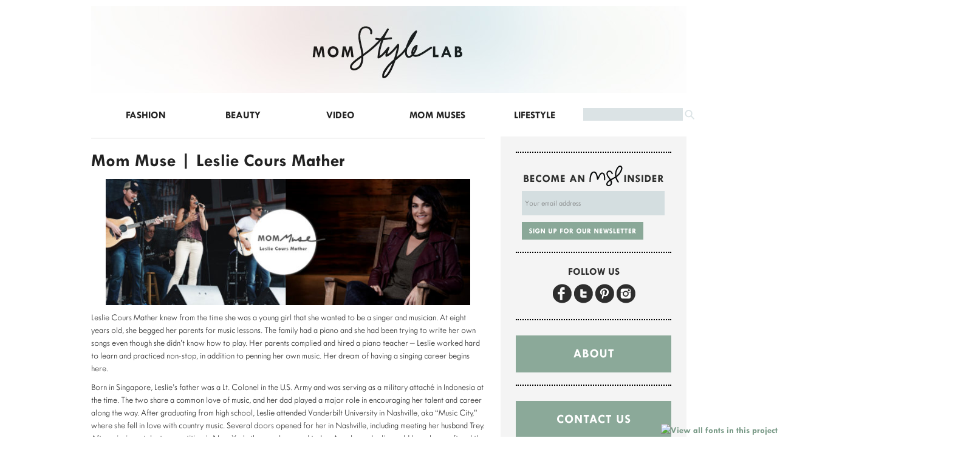

--- FILE ---
content_type: text/html; charset=UTF-8
request_url: http://momstylelab.com/mom-muse-leslie-cours-mather/
body_size: 16458
content:
<!DOCTYPE html>

<html lang="en">

<head>

	<meta charset="utf-8" />

	<title>Mom Muse | Leslie Cours Mather - Mom Style Lab Mom Style Lab</title> 

	<meta name='robots' content='index, follow, max-image-preview:large, max-snippet:-1, max-video-preview:-1' />

	<!-- This site is optimized with the Yoast SEO plugin v19.13 - https://yoast.com/wordpress/plugins/seo/ -->
	<link rel="canonical" href="http://momstylelab.com/mom-muse-leslie-cours-mather/" />
	<meta property="og:locale" content="en_US" />
	<meta property="og:type" content="article" />
	<meta property="og:title" content="Mom Muse | Leslie Cours Mather - Mom Style Lab" />
	<meta property="og:description" content="Leslie Cours Mather knew from the time she was a young girl that she wanted to be a singer and musician. At eight years old, she begged her parents for music lessons. The family had a piano and she had been trying to write her own songs even though she didn’t know how to play. [&hellip;]" />
	<meta property="og:url" content="http://momstylelab.com/mom-muse-leslie-cours-mather/" />
	<meta property="og:site_name" content="Mom Style Lab" />
	<meta property="article:published_time" content="2016-08-23T21:18:19+00:00" />
	<meta property="article:modified_time" content="2016-08-23T21:31:22+00:00" />
	<meta property="og:image" content="http://momstylelab.com/wp-content/uploads/2016/08/MomMuse-Leslie-Cours-Mather-2.jpg" />
	<meta property="og:image:width" content="980" />
	<meta property="og:image:height" content="340" />
	<meta property="og:image:type" content="image/jpeg" />
	<meta name="author" content="angela" />
	<meta name="twitter:card" content="summary_large_image" />
	<meta name="twitter:label1" content="Written by" />
	<meta name="twitter:data1" content="angela" />
	<meta name="twitter:label2" content="Est. reading time" />
	<meta name="twitter:data2" content="7 minutes" />
	<script type="application/ld+json" class="yoast-schema-graph">{"@context":"https://schema.org","@graph":[{"@type":"WebPage","@id":"http://momstylelab.com/mom-muse-leslie-cours-mather/","url":"http://momstylelab.com/mom-muse-leslie-cours-mather/","name":"Mom Muse | Leslie Cours Mather - Mom Style Lab","isPartOf":{"@id":"http://momstylelab.com/#website"},"primaryImageOfPage":{"@id":"http://momstylelab.com/mom-muse-leslie-cours-mather/#primaryimage"},"image":{"@id":"http://momstylelab.com/mom-muse-leslie-cours-mather/#primaryimage"},"thumbnailUrl":"http://momstylelab.com/wp-content/uploads/2016/08/MomMuse-Leslie-Cours-Mather-2.jpg","datePublished":"2016-08-23T21:18:19+00:00","dateModified":"2016-08-23T21:31:22+00:00","author":{"@id":"http://momstylelab.com/#/schema/person/4318e45207f10f1c9ffc88ff70c86da4"},"breadcrumb":{"@id":"http://momstylelab.com/mom-muse-leslie-cours-mather/#breadcrumb"},"inLanguage":"en-US","potentialAction":[{"@type":"ReadAction","target":["http://momstylelab.com/mom-muse-leslie-cours-mather/"]}]},{"@type":"ImageObject","inLanguage":"en-US","@id":"http://momstylelab.com/mom-muse-leslie-cours-mather/#primaryimage","url":"http://momstylelab.com/wp-content/uploads/2016/08/MomMuse-Leslie-Cours-Mather-2.jpg","contentUrl":"http://momstylelab.com/wp-content/uploads/2016/08/MomMuse-Leslie-Cours-Mather-2.jpg","width":980,"height":340},{"@type":"BreadcrumbList","@id":"http://momstylelab.com/mom-muse-leslie-cours-mather/#breadcrumb","itemListElement":[{"@type":"ListItem","position":1,"name":"Home","item":"http://momstylelab.com/"},{"@type":"ListItem","position":2,"name":"Mom Muse | Leslie Cours Mather"}]},{"@type":"WebSite","@id":"http://momstylelab.com/#website","url":"http://momstylelab.com/","name":"Mom Style Lab","description":"","potentialAction":[{"@type":"SearchAction","target":{"@type":"EntryPoint","urlTemplate":"http://momstylelab.com/?s={search_term_string}"},"query-input":"required name=search_term_string"}],"inLanguage":"en-US"},{"@type":"Person","@id":"http://momstylelab.com/#/schema/person/4318e45207f10f1c9ffc88ff70c86da4","name":"angela","image":{"@type":"ImageObject","inLanguage":"en-US","@id":"http://momstylelab.com/#/schema/person/image/","url":"http://0.gravatar.com/avatar/334bbc268e9e17e9b8993993c159affa?s=96&d=mm&r=g","contentUrl":"http://0.gravatar.com/avatar/334bbc268e9e17e9b8993993c159affa?s=96&d=mm&r=g","caption":"angela"},"url":"http://momstylelab.com/author/angela/"}]}</script>
	<!-- / Yoast SEO plugin. -->


<link rel='dns-prefetch' href='//s7.addthis.com' />
<link rel='dns-prefetch' href='//fast.fonts.com' />
<link rel='dns-prefetch' href='//s.w.org' />
<link rel="alternate" type="application/rss+xml" title="Mom Style Lab &raquo; Mom Muse | Leslie Cours Mather Comments Feed" href="http://momstylelab.com/mom-muse-leslie-cours-mather/feed/" />
<script type="text/javascript">
window._wpemojiSettings = {"baseUrl":"https:\/\/s.w.org\/images\/core\/emoji\/14.0.0\/72x72\/","ext":".png","svgUrl":"https:\/\/s.w.org\/images\/core\/emoji\/14.0.0\/svg\/","svgExt":".svg","source":{"concatemoji":"http:\/\/momstylelab.com\/wp-includes\/js\/wp-emoji-release.min.js?ver=6.0.11"}};
/*! This file is auto-generated */
!function(e,a,t){var n,r,o,i=a.createElement("canvas"),p=i.getContext&&i.getContext("2d");function s(e,t){var a=String.fromCharCode,e=(p.clearRect(0,0,i.width,i.height),p.fillText(a.apply(this,e),0,0),i.toDataURL());return p.clearRect(0,0,i.width,i.height),p.fillText(a.apply(this,t),0,0),e===i.toDataURL()}function c(e){var t=a.createElement("script");t.src=e,t.defer=t.type="text/javascript",a.getElementsByTagName("head")[0].appendChild(t)}for(o=Array("flag","emoji"),t.supports={everything:!0,everythingExceptFlag:!0},r=0;r<o.length;r++)t.supports[o[r]]=function(e){if(!p||!p.fillText)return!1;switch(p.textBaseline="top",p.font="600 32px Arial",e){case"flag":return s([127987,65039,8205,9895,65039],[127987,65039,8203,9895,65039])?!1:!s([55356,56826,55356,56819],[55356,56826,8203,55356,56819])&&!s([55356,57332,56128,56423,56128,56418,56128,56421,56128,56430,56128,56423,56128,56447],[55356,57332,8203,56128,56423,8203,56128,56418,8203,56128,56421,8203,56128,56430,8203,56128,56423,8203,56128,56447]);case"emoji":return!s([129777,127995,8205,129778,127999],[129777,127995,8203,129778,127999])}return!1}(o[r]),t.supports.everything=t.supports.everything&&t.supports[o[r]],"flag"!==o[r]&&(t.supports.everythingExceptFlag=t.supports.everythingExceptFlag&&t.supports[o[r]]);t.supports.everythingExceptFlag=t.supports.everythingExceptFlag&&!t.supports.flag,t.DOMReady=!1,t.readyCallback=function(){t.DOMReady=!0},t.supports.everything||(n=function(){t.readyCallback()},a.addEventListener?(a.addEventListener("DOMContentLoaded",n,!1),e.addEventListener("load",n,!1)):(e.attachEvent("onload",n),a.attachEvent("onreadystatechange",function(){"complete"===a.readyState&&t.readyCallback()})),(e=t.source||{}).concatemoji?c(e.concatemoji):e.wpemoji&&e.twemoji&&(c(e.twemoji),c(e.wpemoji)))}(window,document,window._wpemojiSettings);
</script>
<style type="text/css">
img.wp-smiley,
img.emoji {
	display: inline !important;
	border: none !important;
	box-shadow: none !important;
	height: 1em !important;
	width: 1em !important;
	margin: 0 0.07em !important;
	vertical-align: -0.1em !important;
	background: none !important;
	padding: 0 !important;
}
</style>
	<link rel='stylesheet' id='wp-block-library-css'  href='http://momstylelab.com/wp-includes/css/dist/block-library/style.min.css?ver=6.0.11' type='text/css' media='all' />
<style id='wp-block-library-inline-css' type='text/css'>
.has-text-align-justify{text-align:justify;}
</style>
<link rel='stylesheet' id='mediaelement-css'  href='http://momstylelab.com/wp-includes/js/mediaelement/mediaelementplayer-legacy.min.css?ver=4.2.16' type='text/css' media='all' />
<link rel='stylesheet' id='wp-mediaelement-css'  href='http://momstylelab.com/wp-includes/js/mediaelement/wp-mediaelement.min.css?ver=6.0.11' type='text/css' media='all' />
<style id='global-styles-inline-css' type='text/css'>
body{--wp--preset--color--black: #000000;--wp--preset--color--cyan-bluish-gray: #abb8c3;--wp--preset--color--white: #ffffff;--wp--preset--color--pale-pink: #f78da7;--wp--preset--color--vivid-red: #cf2e2e;--wp--preset--color--luminous-vivid-orange: #ff6900;--wp--preset--color--luminous-vivid-amber: #fcb900;--wp--preset--color--light-green-cyan: #7bdcb5;--wp--preset--color--vivid-green-cyan: #00d084;--wp--preset--color--pale-cyan-blue: #8ed1fc;--wp--preset--color--vivid-cyan-blue: #0693e3;--wp--preset--color--vivid-purple: #9b51e0;--wp--preset--gradient--vivid-cyan-blue-to-vivid-purple: linear-gradient(135deg,rgba(6,147,227,1) 0%,rgb(155,81,224) 100%);--wp--preset--gradient--light-green-cyan-to-vivid-green-cyan: linear-gradient(135deg,rgb(122,220,180) 0%,rgb(0,208,130) 100%);--wp--preset--gradient--luminous-vivid-amber-to-luminous-vivid-orange: linear-gradient(135deg,rgba(252,185,0,1) 0%,rgba(255,105,0,1) 100%);--wp--preset--gradient--luminous-vivid-orange-to-vivid-red: linear-gradient(135deg,rgba(255,105,0,1) 0%,rgb(207,46,46) 100%);--wp--preset--gradient--very-light-gray-to-cyan-bluish-gray: linear-gradient(135deg,rgb(238,238,238) 0%,rgb(169,184,195) 100%);--wp--preset--gradient--cool-to-warm-spectrum: linear-gradient(135deg,rgb(74,234,220) 0%,rgb(151,120,209) 20%,rgb(207,42,186) 40%,rgb(238,44,130) 60%,rgb(251,105,98) 80%,rgb(254,248,76) 100%);--wp--preset--gradient--blush-light-purple: linear-gradient(135deg,rgb(255,206,236) 0%,rgb(152,150,240) 100%);--wp--preset--gradient--blush-bordeaux: linear-gradient(135deg,rgb(254,205,165) 0%,rgb(254,45,45) 50%,rgb(107,0,62) 100%);--wp--preset--gradient--luminous-dusk: linear-gradient(135deg,rgb(255,203,112) 0%,rgb(199,81,192) 50%,rgb(65,88,208) 100%);--wp--preset--gradient--pale-ocean: linear-gradient(135deg,rgb(255,245,203) 0%,rgb(182,227,212) 50%,rgb(51,167,181) 100%);--wp--preset--gradient--electric-grass: linear-gradient(135deg,rgb(202,248,128) 0%,rgb(113,206,126) 100%);--wp--preset--gradient--midnight: linear-gradient(135deg,rgb(2,3,129) 0%,rgb(40,116,252) 100%);--wp--preset--duotone--dark-grayscale: url('#wp-duotone-dark-grayscale');--wp--preset--duotone--grayscale: url('#wp-duotone-grayscale');--wp--preset--duotone--purple-yellow: url('#wp-duotone-purple-yellow');--wp--preset--duotone--blue-red: url('#wp-duotone-blue-red');--wp--preset--duotone--midnight: url('#wp-duotone-midnight');--wp--preset--duotone--magenta-yellow: url('#wp-duotone-magenta-yellow');--wp--preset--duotone--purple-green: url('#wp-duotone-purple-green');--wp--preset--duotone--blue-orange: url('#wp-duotone-blue-orange');--wp--preset--font-size--small: 13px;--wp--preset--font-size--medium: 20px;--wp--preset--font-size--large: 36px;--wp--preset--font-size--x-large: 42px;}.has-black-color{color: var(--wp--preset--color--black) !important;}.has-cyan-bluish-gray-color{color: var(--wp--preset--color--cyan-bluish-gray) !important;}.has-white-color{color: var(--wp--preset--color--white) !important;}.has-pale-pink-color{color: var(--wp--preset--color--pale-pink) !important;}.has-vivid-red-color{color: var(--wp--preset--color--vivid-red) !important;}.has-luminous-vivid-orange-color{color: var(--wp--preset--color--luminous-vivid-orange) !important;}.has-luminous-vivid-amber-color{color: var(--wp--preset--color--luminous-vivid-amber) !important;}.has-light-green-cyan-color{color: var(--wp--preset--color--light-green-cyan) !important;}.has-vivid-green-cyan-color{color: var(--wp--preset--color--vivid-green-cyan) !important;}.has-pale-cyan-blue-color{color: var(--wp--preset--color--pale-cyan-blue) !important;}.has-vivid-cyan-blue-color{color: var(--wp--preset--color--vivid-cyan-blue) !important;}.has-vivid-purple-color{color: var(--wp--preset--color--vivid-purple) !important;}.has-black-background-color{background-color: var(--wp--preset--color--black) !important;}.has-cyan-bluish-gray-background-color{background-color: var(--wp--preset--color--cyan-bluish-gray) !important;}.has-white-background-color{background-color: var(--wp--preset--color--white) !important;}.has-pale-pink-background-color{background-color: var(--wp--preset--color--pale-pink) !important;}.has-vivid-red-background-color{background-color: var(--wp--preset--color--vivid-red) !important;}.has-luminous-vivid-orange-background-color{background-color: var(--wp--preset--color--luminous-vivid-orange) !important;}.has-luminous-vivid-amber-background-color{background-color: var(--wp--preset--color--luminous-vivid-amber) !important;}.has-light-green-cyan-background-color{background-color: var(--wp--preset--color--light-green-cyan) !important;}.has-vivid-green-cyan-background-color{background-color: var(--wp--preset--color--vivid-green-cyan) !important;}.has-pale-cyan-blue-background-color{background-color: var(--wp--preset--color--pale-cyan-blue) !important;}.has-vivid-cyan-blue-background-color{background-color: var(--wp--preset--color--vivid-cyan-blue) !important;}.has-vivid-purple-background-color{background-color: var(--wp--preset--color--vivid-purple) !important;}.has-black-border-color{border-color: var(--wp--preset--color--black) !important;}.has-cyan-bluish-gray-border-color{border-color: var(--wp--preset--color--cyan-bluish-gray) !important;}.has-white-border-color{border-color: var(--wp--preset--color--white) !important;}.has-pale-pink-border-color{border-color: var(--wp--preset--color--pale-pink) !important;}.has-vivid-red-border-color{border-color: var(--wp--preset--color--vivid-red) !important;}.has-luminous-vivid-orange-border-color{border-color: var(--wp--preset--color--luminous-vivid-orange) !important;}.has-luminous-vivid-amber-border-color{border-color: var(--wp--preset--color--luminous-vivid-amber) !important;}.has-light-green-cyan-border-color{border-color: var(--wp--preset--color--light-green-cyan) !important;}.has-vivid-green-cyan-border-color{border-color: var(--wp--preset--color--vivid-green-cyan) !important;}.has-pale-cyan-blue-border-color{border-color: var(--wp--preset--color--pale-cyan-blue) !important;}.has-vivid-cyan-blue-border-color{border-color: var(--wp--preset--color--vivid-cyan-blue) !important;}.has-vivid-purple-border-color{border-color: var(--wp--preset--color--vivid-purple) !important;}.has-vivid-cyan-blue-to-vivid-purple-gradient-background{background: var(--wp--preset--gradient--vivid-cyan-blue-to-vivid-purple) !important;}.has-light-green-cyan-to-vivid-green-cyan-gradient-background{background: var(--wp--preset--gradient--light-green-cyan-to-vivid-green-cyan) !important;}.has-luminous-vivid-amber-to-luminous-vivid-orange-gradient-background{background: var(--wp--preset--gradient--luminous-vivid-amber-to-luminous-vivid-orange) !important;}.has-luminous-vivid-orange-to-vivid-red-gradient-background{background: var(--wp--preset--gradient--luminous-vivid-orange-to-vivid-red) !important;}.has-very-light-gray-to-cyan-bluish-gray-gradient-background{background: var(--wp--preset--gradient--very-light-gray-to-cyan-bluish-gray) !important;}.has-cool-to-warm-spectrum-gradient-background{background: var(--wp--preset--gradient--cool-to-warm-spectrum) !important;}.has-blush-light-purple-gradient-background{background: var(--wp--preset--gradient--blush-light-purple) !important;}.has-blush-bordeaux-gradient-background{background: var(--wp--preset--gradient--blush-bordeaux) !important;}.has-luminous-dusk-gradient-background{background: var(--wp--preset--gradient--luminous-dusk) !important;}.has-pale-ocean-gradient-background{background: var(--wp--preset--gradient--pale-ocean) !important;}.has-electric-grass-gradient-background{background: var(--wp--preset--gradient--electric-grass) !important;}.has-midnight-gradient-background{background: var(--wp--preset--gradient--midnight) !important;}.has-small-font-size{font-size: var(--wp--preset--font-size--small) !important;}.has-medium-font-size{font-size: var(--wp--preset--font-size--medium) !important;}.has-large-font-size{font-size: var(--wp--preset--font-size--large) !important;}.has-x-large-font-size{font-size: var(--wp--preset--font-size--x-large) !important;}
</style>
<link rel='stylesheet' id='jquery.fancybox-css'  href='http://momstylelab.com/wp-content/plugins/fancy-box/jquery.fancybox.css?ver=1.2.6' type='text/css' media='all' />
<link rel='stylesheet' id='jpibfi-style-css'  href='http://momstylelab.com/wp-content/plugins/jquery-pin-it-button-for-images/css/client.css?ver=3.0.6' type='text/css' media='all' />
<link rel='stylesheet' id='addthis_all_pages-css'  href='http://momstylelab.com/wp-content/plugins/addthis/frontend/build/addthis_wordpress_public.min.css?ver=6.0.11' type='text/css' media='all' />
<link rel='stylesheet' id='jetpack_css-css'  href='http://momstylelab.com/wp-content/plugins/jetpack/css/jetpack.css?ver=11.6.2' type='text/css' media='all' />
<script type='text/javascript' src='http://momstylelab.com/wp-includes/js/jquery/jquery.min.js?ver=3.6.0' id='jquery-core-js'></script>
<script type='text/javascript' src='http://momstylelab.com/wp-includes/js/jquery/jquery-migrate.min.js?ver=3.3.2' id='jquery-migrate-js'></script>
<script type='text/javascript' src='http://momstylelab.com/wp-content/plugins/fancy-box/jquery.fancybox.js?ver=1.2.6' id='jquery.fancybox-js'></script>
<script type='text/javascript' src='http://momstylelab.com/wp-content/plugins/fancy-box/jquery.easing.js?ver=1.3' id='jquery.easing-js'></script>
<script type='text/javascript' src='http://momstylelab.com/wp-admin/admin-ajax.php?action=addthis_global_options_settings&#038;ver=6.0.11' id='addthis_global_options-js'></script>
<script type='text/javascript' src='https://s7.addthis.com/js/300/addthis_widget.js?ver=6.0.11#pubid=wp-47e8b8faa6a6ba3c79f91c88063dc6c8' id='addthis_widget-js'></script>
<script type='text/javascript' src='http://fast.fonts.com/jsapi/1447e53a-e4a3-4246-9661-6b05658fbc12.js?v=1381910527&#038;ver=6.0.11' id='web-fonts-fonts-com-js'></script>
<link rel="https://api.w.org/" href="http://momstylelab.com/wp-json/" /><link rel="alternate" type="application/json" href="http://momstylelab.com/wp-json/wp/v2/posts/14735" /><link rel="EditURI" type="application/rsd+xml" title="RSD" href="http://momstylelab.com/xmlrpc.php?rsd" />
<link rel="wlwmanifest" type="application/wlwmanifest+xml" href="http://momstylelab.com/wp-includes/wlwmanifest.xml" /> 
<meta name="generator" content="WordPress 6.0.11" />
<link rel='shortlink' href='http://momstylelab.com/?p=14735' />
<link rel="alternate" type="application/json+oembed" href="http://momstylelab.com/wp-json/oembed/1.0/embed?url=http%3A%2F%2Fmomstylelab.com%2Fmom-muse-leslie-cours-mather%2F" />
<link rel="alternate" type="text/xml+oembed" href="http://momstylelab.com/wp-json/oembed/1.0/embed?url=http%3A%2F%2Fmomstylelab.com%2Fmom-muse-leslie-cours-mather%2F&#038;format=xml" />
<script type="text/javascript">
  jQuery(document).ready(function($){
    var select = $('a[href$=".bmp"],a[href$=".gif"],a[href$=".jpg"],a[href$=".jpeg"],a[href$=".png"],a[href$=".BMP"],a[href$=".GIF"],a[href$=".JPG"],a[href$=".JPEG"],a[href$=".PNG"]');
    select.attr('rel', 'fancybox');
    select.fancybox();
  });
</script>
<style type="text/css">
	a.pinit-button.custom span {
	background-image: url("http://momstylelab.com/wp-content/uploads/2014/06/pinthis.png");	}

	.pinit-hover {
		opacity: 1 !important;
		filter: alpha(opacity=100) !important;
	}
	a.pinit-button {
	border-bottom: 0 !important;
	box-shadow: none !important;
	margin-bottom: 0 !important;
}
a.pinit-button::after {
    display: none;
}</style>
			<style>img#wpstats{display:none}</style>
		<!-- Tracking code easily added by NK Google Analytics -->
<script type="text/javascript"> 
(function(i,s,o,g,r,a,m){i['GoogleAnalyticsObject']=r;i[r]=i[r]||function(){ 
(i[r].q=i[r].q||[]).push(arguments)},i[r].l=1*new Date();a=s.createElement(o), 
m=s.getElementsByTagName(o)[0];a.async=1;a.src=g;m.parentNode.insertBefore(a,m) 
})(window,document,'script','https://www.google-analytics.com/analytics.js','ga'); 
ga('create', 'UA-45014628-1', 'momstylelab.com'); 
ga('send', 'pageview'); 
</script> 
<style type="text/css" media="screen">body{position:relative}#dynamic-to-top{display:none;overflow:hidden;width:auto;z-index:90;position:fixed;bottom:20px;right:20px;top:auto;left:auto;font-family:sans-serif;font-size:1em;color:#fff;text-decoration:none;text-shadow:0 1px 0 #333;font-weight:bold;padding:15px 15px;border:1px solid #000;background:#111;-webkit-background-origin:border;-moz-background-origin:border;-icab-background-origin:border;-khtml-background-origin:border;-o-background-origin:border;background-origin:border;-webkit-background-clip:padding-box;-moz-background-clip:padding-box;-icab-background-clip:padding-box;-khtml-background-clip:padding-box;-o-background-clip:padding-box;background-clip:padding-box;-webkit-border-radius:0px;-moz-border-radius:0px;-icab-border-radius:0px;-khtml-border-radius:0px;border-radius:0px}#dynamic-to-top:hover{background:#4d5858;background:#111 -webkit-gradient( linear, 0% 0%, 0% 100%, from( rgba( 255, 255, 255, .2 ) ), to( rgba( 0, 0, 0, 0 ) ) );background:#111 -webkit-linear-gradient( top, rgba( 255, 255, 255, .2 ), rgba( 0, 0, 0, 0 ) );background:#111 -khtml-linear-gradient( top, rgba( 255, 255, 255, .2 ), rgba( 0, 0, 0, 0 ) );background:#111 -moz-linear-gradient( top, rgba( 255, 255, 255, .2 ), rgba( 0, 0, 0, 0 ) );background:#111 -o-linear-gradient( top, rgba( 255, 255, 255, .2 ), rgba( 0, 0, 0, 0 ) );background:#111 -ms-linear-gradient( top, rgba( 255, 255, 255, .2 ), rgba( 0, 0, 0, 0 ) );background:#111 -icab-linear-gradient( top, rgba( 255, 255, 255, .2 ), rgba( 0, 0, 0, 0 ) );background:#111 linear-gradient( top, rgba( 255, 255, 255, .2 ), rgba( 0, 0, 0, 0 ) );cursor:pointer}#dynamic-to-top:active{background:#111;background:#111 -webkit-gradient( linear, 0% 0%, 0% 100%, from( rgba( 0, 0, 0, .3 ) ), to( rgba( 0, 0, 0, 0 ) ) );background:#111 -webkit-linear-gradient( top, rgba( 0, 0, 0, .1 ), rgba( 0, 0, 0, 0 ) );background:#111 -moz-linear-gradient( top, rgba( 0, 0, 0, .1 ), rgba( 0, 0, 0, 0 ) );background:#111 -khtml-linear-gradient( top, rgba( 0, 0, 0, .1 ), rgba( 0, 0, 0, 0 ) );background:#111 -o-linear-gradient( top, rgba( 0, 0, 0, .1 ), rgba( 0, 0, 0, 0 ) );background:#111 -ms-linear-gradient( top, rgba( 0, 0, 0, .1 ), rgba( 0, 0, 0, 0 ) );background:#111 -icab-linear-gradient( top, rgba( 0, 0, 0, .1 ), rgba( 0, 0, 0, 0 ) );background:#111 linear-gradient( top, rgba( 0, 0, 0, .1 ), rgba( 0, 0, 0, 0 ) )}#dynamic-to-top,#dynamic-to-top:active,#dynamic-to-top:focus,#dynamic-to-top:hover{outline:none}#dynamic-to-top span{display:block;overflow:hidden;width:14px;height:12px;background:url( http://momstylelab.com/wp-content/plugins/dynamic-to-top/css/images/up.png )no-repeat center center}</style>
<!-- Fonts.com Fallbacks -->
<style type="text/css">a{font-family: "Tw Cen W01 Bold";}form{font-family: "Tw Cen W01 Light";}h1{font-family: "Tw Cen W01 Bold";}h2{font-family: "Tw Cen W01 Bold";}h3{font-family: "Tw Cen W01 Bold";}h4{font-family: "Tw Cen W01 Bold";}h5{font-family: "Tw Cen W01 Bold";}h6{font-family: "Tw Cen W01 Bold";}header_menu{font-family: "Tw Cen W01 Bold";}input{font-family: "Tw Cen W01 Light";}li{font-family: "Tw Cen W01 Light";}p{font-family: "Tw Cen W01 Light";}slide_title{font-family: "Tw Cen W01 Bold";}you_may_like{font-family: "Tw Cen W01 Light";}</style>
<!-- End Fonts.com Fallbacks -->

	<meta name="viewport" content="width=device-width, initial-scale=1, maximum-scale=1" />

	<!--[if lt IE 9]>

	<script src="http://css3-mediaqueries-js.googlecode.com/svn/trunk/css3-mediaqueries.js"></script>

	<![endif]-->    
     
	<script type="text/javascript" src="http://fast.fonts.net/jsapi/bc434e42-0779-472b-8df4-69692dfc895b.js"></script>	

	<link rel="stylesheet" href="http://momstylelab.com/wp-content/themes/ModernBlogRes/style.css" type="text/css" media="screen" title="no title" charset="utf-8"/>

	<link rel="stylesheet" href="http://momstylelab.com/wp-content/themes/ModernBlogRes/mobile.css" type="text/css" media="screen" title="no title" charset="utf-8"/>

	<!--[if IE]>

		<script src="http://html5shiv.googlecode.com/svn/trunk/html5.js"></script>

	<![endif]-->

	<script src="http://ajax.googleapis.com/ajax/libs/jquery/1.9.1/jquery.min.js"></script>

	<script src="http://momstylelab.com/wp-content/themes/ModernBlogRes/js/jquery.infinitescroll.js" type="text/javascript" charset="utf-8"></script>    

	<script type="text/javascript" src="http://momstylelab.com/wp-content/themes/ModernBlogRes/js/jquery.jcarousel.min.js"></script>

	<link rel="stylesheet" type="text/css" href="http://momstylelab.com/wp-content/themes/ModernBlogRes/skins/tango/skin.css" />	

	

	<script src="http://momstylelab.com/wp-content/themes/ModernBlogRes/js/scripts.js"></script>

	
	

	<style type="text/css">

	body {

			

		

	}

	</style>		

	

	<script>

	$(document).ready(function() {

		designer_slider('http://momstylelab.com/wp-content/themes/ModernBlogRes');

	});

	</script>

	

</head>

<body>

<header id="header">

	<div class="header_top">

<div class="logo_cont">

		<div class="container">

			
				<a href="http://momstylelab.com"><img src="http://momstylelab.com/wp-content/uploads/2013/10/Logo-Header-980.jpg" alt="logo" class="logo" /></a>

					

			<div class="clear"></div>

		</div><!--//container-->

	</div><!--//logo_cont-->

		<div class="container">

			<div class="header_menu">

				<ul id="menu-main-nav" class="menu"><li id="menu-item-195" class="menu-item menu-item-type-taxonomy menu-item-object-category menu-item-has-children menu-item-195"><a href="http://momstylelab.com/category/fashion/style-lab/">Fashion</a>
<ul class="sub-menu">
	<li id="menu-item-198" class="menu-item menu-item-type-taxonomy menu-item-object-category menu-item-198"><a href="http://momstylelab.com/category/fashion/style-lab/everyday/">Style Inspo</a></li>
	<li id="menu-item-2002" class="menu-item menu-item-type-taxonomy menu-item-object-category menu-item-2002"><a href="http://momstylelab.com/category/fashion/angelas-lab/">Angela&#8217;s Lab</a></li>
	<li id="menu-item-193" class="menu-item menu-item-type-taxonomy menu-item-object-category menu-item-193"><a href="http://momstylelab.com/category/fashion/ask-our-style-techs/">Ask MSL</a></li>
	<li id="menu-item-3988" class="menu-item menu-item-type-taxonomy menu-item-object-category menu-item-3988"><a href="http://momstylelab.com/category/fashion/celeb-style/">Celeb Style</a></li>
	<li id="menu-item-201" class="menu-item menu-item-type-taxonomy menu-item-object-category menu-item-201"><a href="http://momstylelab.com/category/fashion/lust-luxe-less/">Lust. Luxe. Less.</a></li>
</ul>
</li>
<li id="menu-item-199" class="menu-item menu-item-type-taxonomy menu-item-object-category current-post-ancestor current-menu-parent current-post-parent menu-item-has-children menu-item-199"><a href="http://momstylelab.com/category/scoop-lab/">Beauty</a>
<ul class="sub-menu">
	<li id="menu-item-21352" class="menu-item menu-item-type-taxonomy menu-item-object-category menu-item-21352"><a href="http://momstylelab.com/category/beauty/beauty-skincare/">Skincare</a></li>
	<li id="menu-item-21351" class="menu-item menu-item-type-taxonomy menu-item-object-category menu-item-21351"><a href="http://momstylelab.com/category/beauty/beauty-makeup/">Makeup</a></li>
	<li id="menu-item-21350" class="menu-item menu-item-type-taxonomy menu-item-object-category menu-item-21350"><a href="http://momstylelab.com/category/beauty/beauty-hair/">Hair</a></li>
</ul>
</li>
<li id="menu-item-229" class="menu-item menu-item-type-taxonomy menu-item-object-category menu-item-229"><a href="http://momstylelab.com/category/video-scoop-lab/">Video</a></li>
<li id="menu-item-202" class="menu-item menu-item-type-taxonomy menu-item-object-category current-post-ancestor current-menu-parent current-post-parent menu-item-202"><a href="http://momstylelab.com/category/mom-muses/">Mom Muses</a></li>
<li id="menu-item-17649" class="menu-item menu-item-type-taxonomy menu-item-object-category menu-item-has-children menu-item-17649"><a href="http://momstylelab.com/category/lifestyle/">Lifestyle</a>
<ul class="sub-menu">
	<li id="menu-item-21353" class="menu-item menu-item-type-taxonomy menu-item-object-category menu-item-21353"><a href="http://momstylelab.com/category/lifestyle/food/">Food</a></li>
	<li id="menu-item-21354" class="menu-item menu-item-type-taxonomy menu-item-object-category menu-item-21354"><a href="http://momstylelab.com/category/lifestyle/lifestyle-travel/">Travel</a></li>
	<li id="menu-item-200" class="menu-item menu-item-type-taxonomy menu-item-object-category menu-item-200"><a href="http://momstylelab.com/category/lifestyle/fab-finds/">Fab Finds</a></li>
</ul>
</li>
<li><form role="search" method="get" id="searchform" class="searchform" action="http://momstylelab.com/">
				<div>
					<label class="screen-reader-text" for="s">Search for:</label>
					<input type="text" value="" name="s" id="s" />
					<input type="submit" id="searchsubmit" value="Search" />
				</div>
			</form></li></ul>
				<div class="clear"></div>

			</div><!--//header_menu-->

			<div class="header_social">

				
				
				
				
				
				
				
								

				
			</div><!--//header_social-->

			<div class="clear"></div>

		</div><!--//container-->

	</div><!--//header_top-->

	

</header><!--//header-->

	

<div id="main_cont">

	

	<div class="container">

	

		<div id="cont_left">

		

			
		

				<h1 class="single_title">Mom Muse | Leslie Cours Mather</h1>

				

				<div class="single_inside_content">

				

					<div class="at-above-post addthis_tool" data-url="http://momstylelab.com/mom-muse-leslie-cours-mather/"></div><input class="jpibfi" type="hidden"><p><a href="http://momstylelab.com/wp-content/uploads/2016/08/MomMuse-Leslie-Cours-Mather-2.jpg"><img class="aligncenter wp-image-14755" src="http://momstylelab.com/wp-content/uploads/2016/08/MomMuse-Leslie-Cours-Mather-2.jpg" alt="MomMuse-Leslie-Cours-Mather-2" width="600" height="208" srcset="http://momstylelab.com/wp-content/uploads/2016/08/MomMuse-Leslie-Cours-Mather-2.jpg 980w, http://momstylelab.com/wp-content/uploads/2016/08/MomMuse-Leslie-Cours-Mather-2-300x104.jpg 300w, http://momstylelab.com/wp-content/uploads/2016/08/MomMuse-Leslie-Cours-Mather-2-768x266.jpg 768w, http://momstylelab.com/wp-content/uploads/2016/08/MomMuse-Leslie-Cours-Mather-2-673x233.jpg 673w" sizes="(max-width: 600px) 100vw, 600px" data-jpibfi-post-excerpt="" data-jpibfi-post-url="http://momstylelab.com/mom-muse-leslie-cours-mather/" data-jpibfi-post-title="Mom Muse | Leslie Cours Mather" data-jpibfi-src="http://momstylelab.com/wp-content/uploads/2016/08/MomMuse-Leslie-Cours-Mather-2.jpg" ></a></p>
<p>Leslie Cours Mather knew from the time she was a young girl that she wanted to be a singer and musician. At eight years old, she begged her parents for music lessons. The family had a piano and she had been trying to write her own songs even though she didn’t know how to play. Her parents complied and hired a piano teacher – Leslie worked hard to learn and practiced non-stop, in addition to penning her own music. Her dream of having a singing career begins here.</p>
<p>Born in Singapore, Leslie’s father was a Lt. Colonel in the U.S. Army and was serving as a military attaché in Indonesia at the time. The two share a common love of music, and her dad played a major role in encouraging her talent and career along the way. After graduating from high school, Leslie attended Vanderbilt University in Nashville, aka “Music City,” where she fell in love with country music. Several doors opened for her in Nashville, including meeting her husband Trey. After winning a talent competition in New York, the couple moved to Los Angeles so Leslie could hone her craft and the two could start a family.</p>
<p><span id="more-14735"></span></p>
<p><a href="http://momstylelab.com/wp-content/uploads/2016/08/leslie-cours-mather-kids-e1471972667798.jpg"><img loading="lazy" class="aligncenter size-full wp-image-14745" src="http://momstylelab.com/wp-content/uploads/2016/08/leslie-cours-mather-kids-e1471972667798.jpg" alt="leslie-cours-mather-kids" width="600" height="450" data-jpibfi-post-excerpt="" data-jpibfi-post-url="http://momstylelab.com/mom-muse-leslie-cours-mather/" data-jpibfi-post-title="Mom Muse | Leslie Cours Mather" data-jpibfi-src="http://momstylelab.com/wp-content/uploads/2016/08/leslie-cours-mather-kids-e1471972667798.jpg" ></a></p>
<p><a href="http://momstylelab.com/wp-content/uploads/2016/08/leslie-cours-mather-and-kids-e1471972654510.jpg"><img loading="lazy" class="aligncenter size-full wp-image-14743" src="http://momstylelab.com/wp-content/uploads/2016/08/leslie-cours-mather-and-kids-e1471972654510.jpg" alt="leslie-cours-mather-and-kids" width="600" height="450" data-jpibfi-post-excerpt="" data-jpibfi-post-url="http://momstylelab.com/mom-muse-leslie-cours-mather/" data-jpibfi-post-title="Mom Muse | Leslie Cours Mather" data-jpibfi-src="http://momstylelab.com/wp-content/uploads/2016/08/leslie-cours-mather-and-kids-e1471972654510.jpg" ></a></p>
<p><a href="http://momstylelab.com/wp-content/uploads/2016/08/leslie-cours-mather-and-son-1-e1471972682251.jpg"><img loading="lazy" class="aligncenter size-full wp-image-14746" src="http://momstylelab.com/wp-content/uploads/2016/08/leslie-cours-mather-and-son-1-e1471972682251.jpg" alt="leslie-cours-mather-and-son" width="600" height="580" data-jpibfi-post-excerpt="" data-jpibfi-post-url="http://momstylelab.com/mom-muse-leslie-cours-mather/" data-jpibfi-post-title="Mom Muse | Leslie Cours Mather" data-jpibfi-src="http://momstylelab.com/wp-content/uploads/2016/08/leslie-cours-mather-and-son-1-e1471972682251.jpg" ></a></p>
<p style="text-align: center;"><em>Hanging out and having fun with her kids.</em></p>
<p>Fast forward to today… this talented mother of three &#8212; Marin (15), Stefani (13) and Nathaniel (10) &#8212; and her family have endured their share of challenges over the years. At four years old, Stefani was diagnosed with leukemia and underwent chemotherapy and numerous hospitalizations. As a result, Leslie began homeschooling all three children, which she continues to still do today. Then, last December as she was planning a radio tour and music video shoot, Leslie was diagnosed with kidney failure and hospitalized for a week. For the last nine months, she has been undergoing dialysis three days a week while she waits for a transplant.</p>
<p>At one point, Leslie briefly debated giving up her pursuit of a career in music. She shared with us, “It just felt impossible since I couldn’t really travel and my energy level was so low. But I quickly realized that music is my joy, and my family has been cheering me on to never give up.” And, we’re so happy she didn’t. Leslie, you are truly an inspiration to never give up on your dreams and live life to its fullest.</p>
<p><em><strong>Be sure and check out <a href="http://www.lesliecoursmather.com/web-series/" target="_blank">Countrified, a reality show</a> about Leslie, her family and their journey! The fourth episode premieres this Thursday. Plus, don’t miss her uplifting patriotic song, “<a href="http://www.lesliecoursmather.com/videos/" target="_blank">We Are America</a>”! </strong></em></p>
<p><strong>MSL: Describe your style in five words or less.</strong><br />
Modern country meets adult contemporary.</p>
<p><a href="http://momstylelab.com/wp-content/uploads/2016/08/leslie-cours-mather-boots-e1471972792404.jpg"><img loading="lazy" class="aligncenter size-full wp-image-14748" src="http://momstylelab.com/wp-content/uploads/2016/08/leslie-cours-mather-boots-e1471972792404.jpg" alt="leslie-cours-mather-boots" width="600" height="900" data-jpibfi-post-excerpt="" data-jpibfi-post-url="http://momstylelab.com/mom-muse-leslie-cours-mather/" data-jpibfi-post-title="Mom Muse | Leslie Cours Mather" data-jpibfi-src="http://momstylelab.com/wp-content/uploads/2016/08/leslie-cours-mather-boots-e1471972792404.jpg" ></a></p>
<p style="text-align: center;"><em>Photo Credit: JSquared Photography</em></p>
<p><strong>MSL: What inspired you to become a singer?</strong><br />
Since I was a kid, I’ve never imagined doing anything else. My dad inspired me. He was very musical and he saw my passion early on. He introduced me to his favorite singers. Linda Ronstadt was his favorite, and he played her a lot. I was super inspired by her powerful voice. My dad and I always shared music, so it was something that bonded us together.</p>
<p><strong>MSL: What do you like best about your work? The biggest challenge?</strong><br />
I love the creative process of taking a song from an idea all the way through a finished product. Every layer in the studio is exhilarating. Sometimes the guitarist plays a sweet guitar solo or I sing a very moving vocal line, and everyone in the studio just revels in it for a minute. Those are magic moments. I also love performing and seeing the reaction of my audience, plus playing in venues where I can interact with people.</p>
<p>Leaving my family is the most challenging part of this business. I enjoy being around my kids. When things get busy and I’m traveling a lot, I miss them too much. I’m so thankful for FaceTime. That way, at night I can see their faces and virtually kiss them goodnight.</p>
<p><strong>MSL: The most exciting moment of your career so far?</strong><br />
There have been many, but I think the first time I recorded at Blackbird Studios in Nashville was the highlight. Blackbird is owned by Martina and John McBride. Martina has been a huge musical influence for me. Everything about Blackbird is amazing…the Beatles décor, the giant mixing board, the isolation booths, the lounge, and the top-notch engineers and musicians that are there on a daily basis. To be in the midst of that is like, “Wow, this is really happening.”</p>
<p><a href="http://momstylelab.com/wp-content/uploads/2016/08/Leslie-Cours-Mather-Special-Olympics-LA-2015-5-e1471986102262.jpg"><img loading="lazy" class="aligncenter size-full wp-image-14765" src="http://momstylelab.com/wp-content/uploads/2016/08/Leslie-Cours-Mather-Special-Olympics-LA-2015-5-e1471986102262.jpg" alt="Leslie-Cours-Mather-Special-Olympics-LA-2015-5" width="600" height="400" data-jpibfi-post-excerpt="" data-jpibfi-post-url="http://momstylelab.com/mom-muse-leslie-cours-mather/" data-jpibfi-post-title="Mom Muse | Leslie Cours Mather" data-jpibfi-src="http://momstylelab.com/wp-content/uploads/2016/08/Leslie-Cours-Mather-Special-Olympics-LA-2015-5-e1471986102262.jpg" ></a></p>
<p style="text-align: center;"><em>Performing at the 2015 Special Olympics in LA.</em></p>
<p style="text-align: center;"><a href="http://momstylelab.com/wp-content/uploads/2016/08/Leslie-Cours-Mather-Chevy-Roadhouse-Megan-Everett-1-1-e1471908601229.jpg"><img loading="lazy" class="aligncenter size-full wp-image-14754" src="http://momstylelab.com/wp-content/uploads/2016/08/Leslie-Cours-Mather-Chevy-Roadhouse-Megan-Everett-1-1-e1471908601229.jpg" alt="Leslie-Cours-Mather-singing" width="600" height="400" data-jpibfi-post-excerpt="" data-jpibfi-post-url="http://momstylelab.com/mom-muse-leslie-cours-mather/" data-jpibfi-post-title="Mom Muse | Leslie Cours Mather" data-jpibfi-src="http://momstylelab.com/wp-content/uploads/2016/08/Leslie-Cours-Mather-Chevy-Roadhouse-Megan-Everett-1-1-e1471908601229.jpg" ></a></p>
<p style="text-align: center;"><em>Leslie performing at the CMA Fest 2015. Photo Credit: Megan Everett</em></p>
<p><strong>MSL: Tell us more about your reality webshow and why you decided to do it.</strong><br />
Most reality shows tell a story with added drama. My life is a dramatic story as is. I am not interested in adding drama. I’m interested in inspiring and encouraging other people, especially moms. I am an advocate for home schooling, and the show is a sneak peek into the daily life of a home-school family. I want to send a message to other moms that dreams don’t die once you have kids, sacrifice is a good thing, and love matters. The show is also about my journey pursuing my career in country music while living in Los Angeles. If nothing else, the show proves that anything is possible!</p>
<p><a href="http://momstylelab.com/wp-content/uploads/2016/08/leslie-cours-mather-cover-e1471972781183.jpg"><img loading="lazy" class="aligncenter size-full wp-image-14752" src="http://momstylelab.com/wp-content/uploads/2016/08/leslie-cours-mather-cover-e1471972781183.jpg" alt="leslie-cours-mather-cover" width="600" height="308" data-jpibfi-post-excerpt="" data-jpibfi-post-url="http://momstylelab.com/mom-muse-leslie-cours-mather/" data-jpibfi-post-title="Mom Muse | Leslie Cours Mather" data-jpibfi-src="http://momstylelab.com/wp-content/uploads/2016/08/leslie-cours-mather-cover-e1471972781183.jpg" ></a></p>
<p><a href="http://momstylelab.com/wp-content/uploads/2016/08/leslie-cours-mather-headshot-1-e1471972755671.jpg"><img loading="lazy" class="aligncenter size-full wp-image-14750" src="http://momstylelab.com/wp-content/uploads/2016/08/leslie-cours-mather-headshot-1-e1471972755671.jpg" alt="leslie-cours-mather-headshot" width="600" height="900" data-jpibfi-post-excerpt="" data-jpibfi-post-url="http://momstylelab.com/mom-muse-leslie-cours-mather/" data-jpibfi-post-title="Mom Muse | Leslie Cours Mather" data-jpibfi-src="http://momstylelab.com/wp-content/uploads/2016/08/leslie-cours-mather-headshot-1-e1471972755671.jpg" ></a></p>
<p style="text-align: center;"><em>Photo Credit: JSquared Photography</em></p>
<p><strong>MSL: Any tips you can share for achieving good work-life balance?</strong><br />
It’s hard!! Cut yourself some slack! Teamwork is important&#8230; everyone does his or her share. My kids have learned to run the household, from doing laundry, making dinner and washing dishes to cleaning the house and letting the dog out. They’re still kids and still growing in that area, but practice makes perfect! (And don’t worry, they have plenty of time for fun.)</p>
<p>For me, finding balance was originally challenging because I get super focused on my music. But, after months of being too stressed and paying for it with my health, I realized there are seasons to push and seasons to let go and coast for a while. Since being diagnosed with kidney failure I have been staying home a lot more and it’s given me precious time with my kids.</p>
<p><strong>MSL: The best part of being a mom? The most difficult?</strong><br />
I love being a mom more than anything else in the world. I think the humor is my favorite. Our whole family laughs at ourselves easily. My kids make me laugh a lot — sometimes because they are trying to, and sometimes because they do spontaneous child-like things that are better than watching a sit-com. I think the hardest thing about parenting is letting go. We like to control everything, but it’s important to let our kids have their own life story, and it’s good for them to make some mistakes. There are so many stages we go through: first baby sitter, first day of pre-school, first sleepover, first plane ride without us. My oldest is studying for her driver’s license… talk about letting go!</p>
<p><strong>MSL: Tell us something about yourself that people would be surprised to hear.</strong><br />
I’m shy. I’m a cave dweller. I do love people, but I need a lot of alone time in between. People are always shocked by this because I have learned to be very outgoing and personable. I can be alone without feeling lonely.</p>
<p><strong>MSL: What’s the one item in your closet you can’t live without?</strong><br />
In country music, boots are a “mandatory” wardrobe item. I’m good with boots, but for me they have to have some LA flair and be more on the dressy side. A stylist on a photo shoot bought a pair of bronze, metallic boots for me. I’ve never seen anything like them and I wear them with everything.</p>
<p><a href="http://momstylelab.com/wp-content/uploads/2016/08/leslie-cours-mather-full-body-shot-e1471972767871.jpg"><img loading="lazy" class="aligncenter size-full wp-image-14751" src="http://momstylelab.com/wp-content/uploads/2016/08/leslie-cours-mather-full-body-shot-e1471972767871.jpg" alt="leslie-cours-mather-full-body-shot" width="600" height="900" data-jpibfi-post-excerpt="" data-jpibfi-post-url="http://momstylelab.com/mom-muse-leslie-cours-mather/" data-jpibfi-post-title="Mom Muse | Leslie Cours Mather" data-jpibfi-src="http://momstylelab.com/wp-content/uploads/2016/08/leslie-cours-mather-full-body-shot-e1471972767871.jpg" ></a></p>
<p style="text-align: center;"><em>Wearing her coveted bronze boots. Photo Credit: JSquared Photography</em></p>
<p><strong>MSL: What’s your best style advice for other moms out there?</strong><br />
As the mother of teenage girls, I am always preaching to them about what’s real and what’s not in the media. I’ve had a lot of experience with photo shoots. Photographers always touch up photos, and now there are apps that allow us to touch up our selfies. When I’m not working, I usually keep my makeup really light. Mascara and lip gloss, and I’m out the door. I don’t follow clothing trends, usually because I don’t find them flattering on me. I think the secret is to know what looks good on you and be confident in that. For me, it’s long lines and form-fitting silhouettes.</p>
<p><img loading="lazy" src="http://momstylelab.com/wp-content/uploads/2013/09/signature-xo-msl.png" alt="signature-xo-msl" width="119" height="92" data-jpibfi-post-excerpt="" data-jpibfi-post-url="http://momstylelab.com/mom-muse-leslie-cours-mather/" data-jpibfi-post-title="Mom Muse | Leslie Cours Mather" data-jpibfi-src="http://momstylelab.com/wp-content/uploads/2013/09/signature-xo-msl.png" ></p>
<!-- AddThis Advanced Settings above via filter on the_content --><!-- AddThis Advanced Settings below via filter on the_content --><!-- AddThis Advanced Settings generic via filter on the_content --><!-- AddThis Share Buttons above via filter on the_content --><!-- AddThis Share Buttons below via filter on the_content --><div class="at-below-post addthis_tool" data-url="http://momstylelab.com/mom-muse-leslie-cours-mather/"></div><!-- AddThis Share Buttons generic via filter on the_content -->
					

				</div><!--//single_inside_content-->

				

				<br /><br />

				

				
<!-- You can start editing here. -->


			<!-- If comments are open, but there are no comments. -->

	
	<div id="respond" class="comment-respond">
		<h3 id="reply-title" class="comment-reply-title">Leave a Reply <small><a rel="nofollow" id="cancel-comment-reply-link" href="/mom-muse-leslie-cours-mather/#respond" style="display:none;">Cancel reply</a></small></h3><form action="http://momstylelab.com/wp-comments-post.php" method="post" id="commentform" class="comment-form"><p class="comment-notes"><span id="email-notes">Your email address will not be published.</span> <span class="required-field-message" aria-hidden="true">Required fields are marked <span class="required" aria-hidden="true">*</span></span></p><p class="comment-form-comment"><label for="comment">Comment <span class="required" aria-hidden="true">*</span></label> <textarea id="comment" name="comment" cols="45" rows="8" maxlength="65525" required="required"></textarea></p><p class="comment-form-author"><label for="author">Name <span class="required" aria-hidden="true">*</span></label> <input id="author" name="author" type="text" value="" size="30" maxlength="245" required="required" /></p>
<p class="comment-form-email"><label for="email">Email <span class="required" aria-hidden="true">*</span></label> <input id="email" name="email" type="text" value="" size="30" maxlength="100" aria-describedby="email-notes" required="required" /></p>
<p class="comment-form-url"><label for="url">Website</label> <input id="url" name="url" type="text" value="" size="30" maxlength="200" /></p>
<p class="form-submit"><input name="submit" type="submit" id="submit" class="submit" value="Post Comment" /> <input type='hidden' name='comment_post_ID' value='14735' id='comment_post_ID' />
<input type='hidden' name='comment_parent' id='comment_parent' value='0' />
</p><p style="display: none;"><input type="hidden" id="akismet_comment_nonce" name="akismet_comment_nonce" value="2e6abf91eb" /></p><p style="display: none !important;"><label>&#916;<textarea name="ak_hp_textarea" cols="45" rows="8" maxlength="100"></textarea></label><input type="hidden" id="ak_js_1" name="ak_js" value="140"/><script>document.getElementById( "ak_js_1" ).setAttribute( "value", ( new Date() ).getTime() );</script></p></form>	</div><!-- #respond -->
								

				

				<div class="next_prev_cont">

					<div class="left">

						 <a href="http://momstylelab.com/trend-watch-the-new-off-the-shoulder-for-fall/" rel="prev"><i>Previous post</i><br />Trend Watch | The New Off-the-Shoulder for Fall</a> 

					</div>

					<div class="right">

						 <a href="http://momstylelab.com/ask-our-style-techs-tips-for-great-school-pictures/" rel="next"><i>Next post</i><br />Ask Our Style Techs | Tips for Great School Pictures</a> 

					</div>

					<div class="clear"></div>

				</div><!--//next_prev_cont-->

				

				<div class="you_may_like">YOU MAY LIKE</div>

				

				<ul id="mycarousel" class="jcarousel-skin-tango single_may_like">

				

				   

					

					

					<li>

						
							<a href="http://momstylelab.com/angelas-lab-covetable-buys-at-the-nsale/"><input class="jpibfi" type="hidden"><img width="193" height="120" src="http://momstylelab.com/wp-content/uploads/2017/07/nsale-behind-the-scenes_0-1-e1499903445923-193x120.jpg" class="attachment-may-like-image size-may-like-image wp-post-image" alt="" loading="lazy" data-jpibfi-post-excerpt="" data-jpibfi-post-url="http://momstylelab.com/angelas-lab-covetable-buys-at-the-nsale/" data-jpibfi-post-title="Angela&#8217;s Lab | Covetable Buys at the NSale!" data-jpibfi-src="http://momstylelab.com/wp-content/uploads/2017/07/nsale-behind-the-scenes_0-1-e1499903445923-193x120.jpg" ></a>

													

					

						

						<h3><a href="http://momstylelab.com/angelas-lab-covetable-buys-at-the-nsale/">Angela&#8217;s Lab | Covetable Buys at the NSale!</a></h3>					

					</li>

				

				
				   

					

					

					<li>

						
							<a href="http://momstylelab.com/arizona-midday-breezy-summer-dresses/"><input class="jpibfi" type="hidden"><img width="193" height="120" src="http://momstylelab.com/wp-content/uploads/2016/06/DSC06922-193x120.jpg" class="attachment-may-like-image size-may-like-image wp-post-image" alt="" loading="lazy" data-jpibfi-post-excerpt="" data-jpibfi-post-url="http://momstylelab.com/arizona-midday-breezy-summer-dresses/" data-jpibfi-post-title="Arizona Midday | Breezy Summer Dresses" data-jpibfi-src="http://momstylelab.com/wp-content/uploads/2016/06/DSC06922-193x120.jpg" ></a>

													

					

						

						<h3><a href="http://momstylelab.com/arizona-midday-breezy-summer-dresses/">Arizona Midday | Breezy Summer Dresses</a></h3>					

					</li>

				

				
				   

					

					

					<li>

						
							<a href="http://momstylelab.com/mom-muse-linda-lipp/"><input class="jpibfi" type="hidden"><img width="193" height="120" src="http://momstylelab.com/wp-content/uploads/2018/04/MomMuse-Linda-Lipp-1-193x120.jpg" class="attachment-may-like-image size-may-like-image wp-post-image" alt="" loading="lazy" data-jpibfi-post-excerpt="" data-jpibfi-post-url="http://momstylelab.com/mom-muse-linda-lipp/" data-jpibfi-post-title="Mom Muse | Linda Lipp" data-jpibfi-src="http://momstylelab.com/wp-content/uploads/2018/04/MomMuse-Linda-Lipp-1-193x120.jpg" ></a>

													

					

						

						<h3><a href="http://momstylelab.com/mom-muse-linda-lipp/">Mom Muse | Linda Lipp</a></h3>					

					</li>

				

				
				   

					

					

					<li>

						
							<a href="http://momstylelab.com/video-latest-beach-totes/"><input class="jpibfi" type="hidden"><img width="193" height="120" src="http://momstylelab.com/wp-content/uploads/2014/06/Video-Beach-Bags-193x120.jpg" class="attachment-may-like-image size-may-like-image wp-post-image" alt="MSL Video / Beautiful Beach Bags" loading="lazy" data-jpibfi-post-excerpt="" data-jpibfi-post-url="http://momstylelab.com/video-latest-beach-totes/" data-jpibfi-post-title="Video | Latest Beach Totes" data-jpibfi-src="http://momstylelab.com/wp-content/uploads/2014/06/Video-Beach-Bags-193x120.jpg" ></a>

													

					

						

						<h3><a href="http://momstylelab.com/video-latest-beach-totes/">Video | Latest Beach Totes</a></h3>					

					</li>

				

				
				   

					

					

					<li>

						
							<a href="http://momstylelab.com/on-the-go-style-hacks/"><input class="jpibfi" type="hidden"><img width="193" height="120" src="http://momstylelab.com/wp-content/uploads/2014/09/DSC01996-193x120.jpg" class="attachment-may-like-image size-may-like-image wp-post-image" alt="" loading="lazy" data-jpibfi-post-excerpt="" data-jpibfi-post-url="http://momstylelab.com/on-the-go-style-hacks/" data-jpibfi-post-title="On-the-Go Style Hacks" data-jpibfi-src="http://momstylelab.com/wp-content/uploads/2014/09/DSC01996-193x120.jpg" ></a>

													

					

						

						<h3><a href="http://momstylelab.com/on-the-go-style-hacks/">On-the-Go Style Hacks</a></h3>					

					</li>

				

				
				   

					

					

					<li>

						
							<a href="http://momstylelab.com/refresh-your-summer-line-up-with-palm-prints/"><input class="jpibfi" type="hidden"><img width="193" height="120" src="http://momstylelab.com/wp-content/uploads/2015/07/Screen-Shot-2015-07-25-at-1.14.51-AM-193x120.png" class="attachment-may-like-image size-may-like-image wp-post-image" alt="" loading="lazy" data-jpibfi-post-excerpt="" data-jpibfi-post-url="http://momstylelab.com/refresh-your-summer-line-up-with-palm-prints/" data-jpibfi-post-title="Refresh Your Summer Line-up with Palm Prints" data-jpibfi-src="http://momstylelab.com/wp-content/uploads/2015/07/Screen-Shot-2015-07-25-at-1.14.51-AM-193x120.png" ></a>

													

					

						

						<h3><a href="http://momstylelab.com/refresh-your-summer-line-up-with-palm-prints/">Refresh Your Summer Line-up with Palm Prints</a></h3>					

					</li>

				

				
				   

					

					

					<li>

						
							<a href="http://momstylelab.com/arizona-midday-designer-shoe-looks-for-less/"><input class="jpibfi" type="hidden"><img width="193" height="120" src="http://momstylelab.com/wp-content/uploads/2015/10/aquazurra-fringe-booties-kristin_0-e1444087330960-193x120.jpg" class="attachment-may-like-image size-may-like-image wp-post-image" alt="" loading="lazy" data-jpibfi-post-excerpt="" data-jpibfi-post-url="http://momstylelab.com/arizona-midday-designer-shoe-looks-for-less/" data-jpibfi-post-title="Video | Designer Shoe Looks for Less" data-jpibfi-src="http://momstylelab.com/wp-content/uploads/2015/10/aquazurra-fringe-booties-kristin_0-e1444087330960-193x120.jpg" ></a>

													

					

						

						<h3><a href="http://momstylelab.com/arizona-midday-designer-shoe-looks-for-less/">Video | Designer Shoe Looks for Less</a></h3>					

					</li>

				

				
				   

					

					

					<li>

						
							<a href="http://momstylelab.com/ask-our-style-techs-too-old-for-miniskirts/"><input class="jpibfi" type="hidden"><img width="193" height="120" src="http://momstylelab.com/wp-content/uploads/2014/10/miniskirts_0-e1414011223217-193x120.jpg" class="attachment-may-like-image size-may-like-image wp-post-image" alt="" loading="lazy" data-jpibfi-post-excerpt="" data-jpibfi-post-url="http://momstylelab.com/ask-our-style-techs-too-old-for-miniskirts/" data-jpibfi-post-title="Ask MSL | Too Old for Miniskirts?" data-jpibfi-src="http://momstylelab.com/wp-content/uploads/2014/10/miniskirts_0-e1414011223217-193x120.jpg" ></a>

													

					

						

						<h3><a href="http://momstylelab.com/ask-our-style-techs-too-old-for-miniskirts/">Ask MSL | Too Old for Miniskirts?</a></h3>					

					</li>

				

				
				   

					

					

					<li>

						
							<a href="http://momstylelab.com/how-to-get-the-family-holiday-photo-you-want/"><input class="jpibfi" type="hidden"><img width="193" height="120" src="http://momstylelab.com/wp-content/uploads/2016/11/family-photo-2015-193x120.jpg" class="attachment-may-like-image size-may-like-image wp-post-image" alt="" loading="lazy" data-jpibfi-post-excerpt="" data-jpibfi-post-url="http://momstylelab.com/how-to-get-the-family-holiday-photo-you-want/" data-jpibfi-post-title="How to Get the Family Holiday Photo You Want" data-jpibfi-src="http://momstylelab.com/wp-content/uploads/2016/11/family-photo-2015-193x120.jpg" ></a>

													

					

						

						<h3><a href="http://momstylelab.com/how-to-get-the-family-holiday-photo-you-want/">How to Get the Family Holiday Photo You Want</a></h3>					

					</li>

				

				
				   

					

					

					<li>

						
							<a href="http://momstylelab.com/quarantine-beauty-survival-kit/"><input class="jpibfi" type="hidden"><img width="193" height="120" src="http://momstylelab.com/wp-content/uploads/2020/07/Color-street-nails-193x120.jpg" class="attachment-may-like-image size-may-like-image wp-post-image" alt="" loading="lazy" data-jpibfi-post-excerpt="" data-jpibfi-post-url="http://momstylelab.com/quarantine-beauty-survival-kit/" data-jpibfi-post-title="Quarantine Beauty Survival Kit" data-jpibfi-src="http://momstylelab.com/wp-content/uploads/2020/07/Color-street-nails-193x120.jpg" ></a>

													

					

						

						<h3><a href="http://momstylelab.com/quarantine-beauty-survival-kit/">Quarantine Beauty Survival Kit</a></h3>					

					</li>

				

				
				
				   

				</ul>

				<div class="clear"></div>

				

			                    												

			

		</div><!--//cont_left-->

	

				<div id="sidebar">
			<div class="side_box">			<div class="textwidget"><img src="http://momstylelab.com/wp-content/uploads/2013/10/sidebar-msl-signup-script-3.png" />
<script>(function() {
	window.mc4wp = window.mc4wp || {
		listeners: [],
		forms: {
			on: function(evt, cb) {
				window.mc4wp.listeners.push(
					{
						event   : evt,
						callback: cb
					}
				);
			}
		}
	}
})();
</script><!-- Mailchimp for WordPress v4.8.12 - https://wordpress.org/plugins/mailchimp-for-wp/ --><form id="mc4wp-form-1" class="mc4wp-form mc4wp-form-11804 mc4wp-form-1" method="post" data-id="11804" data-name="Default sign-up form" ><div class="mc4wp-form-fields"><p>
	<label for="mc4wp_email"></label>
	<input type="email" id="mc4wp_email" name="EMAIL" required placeholder="Your email address" />
</p>
<p>
	<input type="submit" value="Sign Up for Our Newsletter"> 
</p></div><label style="display: none !important;">Leave this field empty if you're human: <input type="text" name="_mc4wp_honeypot" value="" tabindex="-1" autocomplete="off" /></label><input type="hidden" name="_mc4wp_timestamp" value="1768932675" /><input type="hidden" name="_mc4wp_form_id" value="11804" /><input type="hidden" name="_mc4wp_form_element_id" value="mc4wp-form-1" /><div class="mc4wp-response"></div></form><!-- / Mailchimp for WordPress Plugin --></div>
		</div><div class="side_box"><h3 class="side_title">FOLLOW US</h3>			<div class="textwidget"><div style=" text-align:center; ">
<a href="https://www.facebook.com/pages/Mom-Style-Lab/1400805833488009" target="blank" rel="noopener"><img src="http://momstylelab.com/wp-content/uploads/2013/09/icon-facebook.png" alt="Follow Mom Style Lab on Facebook" /></a>

<a href="https://twitter.com/MomStyleLab" target="blank" rel="noopener"><img src="http://momstylelab.com/wp-content/uploads/2013/09/icon-twitter.png" alt="Follow Mom Style Lab on Twitter" /></a>

<a href="http://www.pinterest.com/momstylelab/" target="blank" rel="noopener"><img src="http://momstylelab.com/wp-content/uploads/2013/09/icon-pinterest.png" alt="Follow Mom Style Lab on Pinterest" /></a>

<a href="https://instagram.com/momstylelab" target="blank" rel="noopener"><img src="http://momstylelab.com/wp-content/uploads/2013/09/icon-instagram.png" alt="Follow Mom Style Lab on Instagram" /></a>

</div></div>
		</div><div class="side_box"><a href="http://momstylelab.com/about/" target="_self" class="widget_sp_image-image-link"><img width="256" height="61" alt="About" class="attachment-full aligncenter" style="max-width: 100%;" src="http://momstylelab.com/wp-content/uploads/2013/09/sidebar-about-header.png" /></a></div><div class="side_box"><a href="http://momstylelab.com/contact-us/" target="_self" class="widget_sp_image-image-link"><img width="256" height="61" alt="Contact Us" class="attachment-full aligncenter" style="max-width: 100%;" src="http://momstylelab.com/wp-content/uploads/2014/08/sidebar-contactus-header.png" /></a></div><div class="side_box"><a href="http://momstylelab.com/press" target="_self" class="widget_sp_image-image-link"><img width="256" height="61" alt="Press // Mom Style Lab" class="attachment-full aligncenter" style="max-width: 100%;" src="http://momstylelab.com/wp-content/uploads/2014/09/sidebar-press-header.png" /></a></div><div class="side_box">			<div class="textwidget">

<div style=" text-align:center; ">

<a href="https://blog.feedspot.com/mom_fashion_blogs/" title="Mom Fashion blogs"><img alt="Mom Fashion Blogs" src="https://blog.feedspot.com/wp-content/uploads/2018/01/mom_fashion_216px.png?x18288"/></a>

</div></div>
		</div><div class="side_box"><h3 class="side_title">Archives</h3>		<label class="screen-reader-text" for="archives-dropdown-2">Archives</label>
		<select id="archives-dropdown-2" name="archive-dropdown">
			
			<option value="">Select Month</option>
				<option value='http://momstylelab.com/2025/08/'> August 2025 </option>
	<option value='http://momstylelab.com/2025/06/'> June 2025 </option>
	<option value='http://momstylelab.com/2025/05/'> May 2025 </option>
	<option value='http://momstylelab.com/2025/03/'> March 2025 </option>
	<option value='http://momstylelab.com/2025/01/'> January 2025 </option>
	<option value='http://momstylelab.com/2024/12/'> December 2024 </option>
	<option value='http://momstylelab.com/2024/11/'> November 2024 </option>
	<option value='http://momstylelab.com/2024/10/'> October 2024 </option>
	<option value='http://momstylelab.com/2024/07/'> July 2024 </option>
	<option value='http://momstylelab.com/2024/06/'> June 2024 </option>
	<option value='http://momstylelab.com/2023/07/'> July 2023 </option>
	<option value='http://momstylelab.com/2023/04/'> April 2023 </option>
	<option value='http://momstylelab.com/2023/03/'> March 2023 </option>
	<option value='http://momstylelab.com/2023/01/'> January 2023 </option>
	<option value='http://momstylelab.com/2022/12/'> December 2022 </option>
	<option value='http://momstylelab.com/2022/07/'> July 2022 </option>
	<option value='http://momstylelab.com/2022/05/'> May 2022 </option>
	<option value='http://momstylelab.com/2022/01/'> January 2022 </option>
	<option value='http://momstylelab.com/2021/08/'> August 2021 </option>
	<option value='http://momstylelab.com/2021/07/'> July 2021 </option>
	<option value='http://momstylelab.com/2021/06/'> June 2021 </option>
	<option value='http://momstylelab.com/2021/04/'> April 2021 </option>
	<option value='http://momstylelab.com/2021/03/'> March 2021 </option>
	<option value='http://momstylelab.com/2021/02/'> February 2021 </option>
	<option value='http://momstylelab.com/2021/01/'> January 2021 </option>
	<option value='http://momstylelab.com/2020/12/'> December 2020 </option>
	<option value='http://momstylelab.com/2020/11/'> November 2020 </option>
	<option value='http://momstylelab.com/2020/10/'> October 2020 </option>
	<option value='http://momstylelab.com/2020/09/'> September 2020 </option>
	<option value='http://momstylelab.com/2020/08/'> August 2020 </option>
	<option value='http://momstylelab.com/2020/07/'> July 2020 </option>
	<option value='http://momstylelab.com/2020/06/'> June 2020 </option>
	<option value='http://momstylelab.com/2020/03/'> March 2020 </option>
	<option value='http://momstylelab.com/2020/02/'> February 2020 </option>
	<option value='http://momstylelab.com/2020/01/'> January 2020 </option>
	<option value='http://momstylelab.com/2019/11/'> November 2019 </option>
	<option value='http://momstylelab.com/2019/10/'> October 2019 </option>
	<option value='http://momstylelab.com/2019/09/'> September 2019 </option>
	<option value='http://momstylelab.com/2019/08/'> August 2019 </option>
	<option value='http://momstylelab.com/2019/07/'> July 2019 </option>
	<option value='http://momstylelab.com/2019/06/'> June 2019 </option>
	<option value='http://momstylelab.com/2019/05/'> May 2019 </option>
	<option value='http://momstylelab.com/2019/04/'> April 2019 </option>
	<option value='http://momstylelab.com/2019/03/'> March 2019 </option>
	<option value='http://momstylelab.com/2019/02/'> February 2019 </option>
	<option value='http://momstylelab.com/2019/01/'> January 2019 </option>
	<option value='http://momstylelab.com/2018/12/'> December 2018 </option>
	<option value='http://momstylelab.com/2018/11/'> November 2018 </option>
	<option value='http://momstylelab.com/2018/10/'> October 2018 </option>
	<option value='http://momstylelab.com/2018/09/'> September 2018 </option>
	<option value='http://momstylelab.com/2018/08/'> August 2018 </option>
	<option value='http://momstylelab.com/2018/07/'> July 2018 </option>
	<option value='http://momstylelab.com/2018/06/'> June 2018 </option>
	<option value='http://momstylelab.com/2018/05/'> May 2018 </option>
	<option value='http://momstylelab.com/2018/04/'> April 2018 </option>
	<option value='http://momstylelab.com/2018/03/'> March 2018 </option>
	<option value='http://momstylelab.com/2018/02/'> February 2018 </option>
	<option value='http://momstylelab.com/2018/01/'> January 2018 </option>
	<option value='http://momstylelab.com/2017/12/'> December 2017 </option>
	<option value='http://momstylelab.com/2017/11/'> November 2017 </option>
	<option value='http://momstylelab.com/2017/10/'> October 2017 </option>
	<option value='http://momstylelab.com/2017/09/'> September 2017 </option>
	<option value='http://momstylelab.com/2017/08/'> August 2017 </option>
	<option value='http://momstylelab.com/2017/07/'> July 2017 </option>
	<option value='http://momstylelab.com/2017/06/'> June 2017 </option>
	<option value='http://momstylelab.com/2017/05/'> May 2017 </option>
	<option value='http://momstylelab.com/2017/04/'> April 2017 </option>
	<option value='http://momstylelab.com/2017/03/'> March 2017 </option>
	<option value='http://momstylelab.com/2017/02/'> February 2017 </option>
	<option value='http://momstylelab.com/2017/01/'> January 2017 </option>
	<option value='http://momstylelab.com/2016/12/'> December 2016 </option>
	<option value='http://momstylelab.com/2016/11/'> November 2016 </option>
	<option value='http://momstylelab.com/2016/10/'> October 2016 </option>
	<option value='http://momstylelab.com/2016/09/'> September 2016 </option>
	<option value='http://momstylelab.com/2016/08/'> August 2016 </option>
	<option value='http://momstylelab.com/2016/07/'> July 2016 </option>
	<option value='http://momstylelab.com/2016/06/'> June 2016 </option>
	<option value='http://momstylelab.com/2016/05/'> May 2016 </option>
	<option value='http://momstylelab.com/2016/04/'> April 2016 </option>
	<option value='http://momstylelab.com/2016/03/'> March 2016 </option>
	<option value='http://momstylelab.com/2016/02/'> February 2016 </option>
	<option value='http://momstylelab.com/2016/01/'> January 2016 </option>
	<option value='http://momstylelab.com/2015/12/'> December 2015 </option>
	<option value='http://momstylelab.com/2015/11/'> November 2015 </option>
	<option value='http://momstylelab.com/2015/10/'> October 2015 </option>
	<option value='http://momstylelab.com/2015/09/'> September 2015 </option>
	<option value='http://momstylelab.com/2015/08/'> August 2015 </option>
	<option value='http://momstylelab.com/2015/07/'> July 2015 </option>
	<option value='http://momstylelab.com/2015/06/'> June 2015 </option>
	<option value='http://momstylelab.com/2015/05/'> May 2015 </option>
	<option value='http://momstylelab.com/2015/04/'> April 2015 </option>
	<option value='http://momstylelab.com/2015/03/'> March 2015 </option>
	<option value='http://momstylelab.com/2015/02/'> February 2015 </option>
	<option value='http://momstylelab.com/2015/01/'> January 2015 </option>
	<option value='http://momstylelab.com/2014/12/'> December 2014 </option>
	<option value='http://momstylelab.com/2014/11/'> November 2014 </option>
	<option value='http://momstylelab.com/2014/10/'> October 2014 </option>
	<option value='http://momstylelab.com/2014/09/'> September 2014 </option>
	<option value='http://momstylelab.com/2014/08/'> August 2014 </option>
	<option value='http://momstylelab.com/2014/07/'> July 2014 </option>
	<option value='http://momstylelab.com/2014/06/'> June 2014 </option>
	<option value='http://momstylelab.com/2014/05/'> May 2014 </option>
	<option value='http://momstylelab.com/2014/04/'> April 2014 </option>
	<option value='http://momstylelab.com/2014/03/'> March 2014 </option>
	<option value='http://momstylelab.com/2014/02/'> February 2014 </option>
	<option value='http://momstylelab.com/2014/01/'> January 2014 </option>
	<option value='http://momstylelab.com/2013/12/'> December 2013 </option>
	<option value='http://momstylelab.com/2013/11/'> November 2013 </option>
	<option value='http://momstylelab.com/2013/10/'> October 2013 </option>

		</select>

<script type="text/javascript">
/* <![CDATA[ */
(function() {
	var dropdown = document.getElementById( "archives-dropdown-2" );
	function onSelectChange() {
		if ( dropdown.options[ dropdown.selectedIndex ].value !== '' ) {
			document.location.href = this.options[ this.selectedIndex ].value;
		}
	}
	dropdown.onchange = onSelectChange;
})();
/* ]]> */
</script>
			</div>
		</div><!--//sidebar-->
		

		<div class="clear"></div>

		

	</div><!--//container-->

	

</div><!--//main_cont-->


<footer id="footer">

	<div class="container">

		&copy; 2026 Mom Style Lab  |  <a href="http://momstylelab.com/privacy-policy/">Privacy Policy</a>  |  <a href="http://momstylelab.com/contact-us/">Contact Us</a>
	</div><!--//container-->

</footer><!--//footer-->

<script>(function() {function maybePrefixUrlField() {
	if (this.value.trim() !== '' && this.value.indexOf('http') !== 0) {
		this.value = "http://" + this.value;
	}
}

var urlFields = document.querySelectorAll('.mc4wp-form input[type="url"]');
if (urlFields) {
	for (var j=0; j < urlFields.length; j++) {
		urlFields[j].addEventListener('blur', maybePrefixUrlField);
	}
}
})();</script><script type='text/javascript' id='jpibfi-script-js-extra'>
/* <![CDATA[ */
var jpibfi_options = {"hover":{"siteTitle":"Mom Style Lab","image_selector":".jpibfi_container img","disabled_classes":"nopin;wp-smiley","enabled_classes":"","min_image_height":0,"min_image_height_small":0,"min_image_width":0,"min_image_width_small":0,"show_on":"[front],[single],[page],[category],[archive],[search],[home]","disable_on":"13240","show_button":"hover","button_margin_bottom":20,"button_margin_top":20,"button_margin_left":20,"button_margin_right":20,"button_position":"top-right","description_option":["img_title","img_alt","post_title"],"transparency_value":0,"pin_image":"custom","pin_image_button":"square","pin_image_icon":"circle","pin_image_size":"normal","custom_image_url":"http:\/\/momstylelab.com\/wp-content\/uploads\/2014\/06\/pinthis.png","scale_pin_image":false,"pin_linked_url":true,"pinLinkedImages":true,"pinImageWidth":60,"pinImageHeight":60,"scroll_selector":"","support_srcset":false}};
/* ]]> */
</script>
<script type='text/javascript' src='http://momstylelab.com/wp-content/plugins/jquery-pin-it-button-for-images/js/jpibfi.client.js?ver=3.0.6' id='jpibfi-script-js'></script>
<script type='text/javascript' src='http://momstylelab.com/wp-content/plugins/dynamic-to-top/js/libs/jquery.easing.js?ver=1.3' id='jquery-easing-js'></script>
<script type='text/javascript' id='dynamic-to-top-js-extra'>
/* <![CDATA[ */
var mv_dynamic_to_top = {"text":"To Top","version":"0","min":"300","speed":"1100","easing":"easeInExpo","margin":"20"};
/* ]]> */
</script>
<script type='text/javascript' src='http://momstylelab.com/wp-content/plugins/dynamic-to-top/js/dynamic.to.top.min.js?ver=3.5' id='dynamic-to-top-js'></script>
<script defer type='text/javascript' src='http://momstylelab.com/wp-content/plugins/akismet/_inc/akismet-frontend.js?ver=1672150361' id='akismet-frontend-js'></script>
<script type='text/javascript' defer src='http://momstylelab.com/wp-content/plugins/mailchimp-for-wp/assets/js/forms.js?ver=4.8.12' id='mc4wp-forms-api-js'></script>
	<script src='https://stats.wp.com/e-202604.js' defer></script>
	<script>
		_stq = window._stq || [];
		_stq.push([ 'view', {v:'ext',blog:'59569633',post:'14735',tz:'0',srv:'momstylelab.com',j:'1:11.6.2'} ]);
		_stq.push([ 'clickTrackerInit', '59569633', '14735' ]);
	</script>
</body>

</html> 